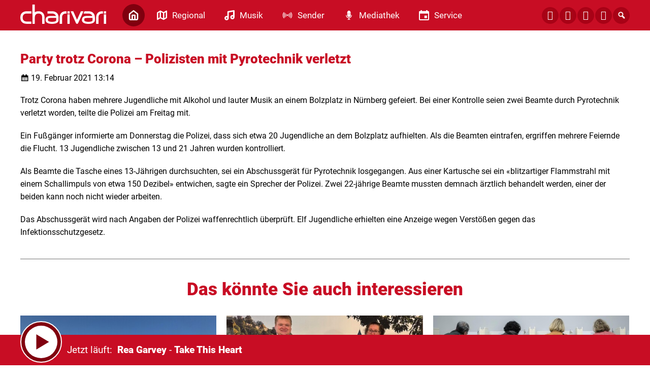

--- FILE ---
content_type: image/svg+xml
request_url: https://www.charivari.com/wp-content/themes/cmms-theme-charivari_regensburg/assets/img/menu_icon_service.svg
body_size: 243
content:
<?xml version="1.0" encoding="utf-8"?><svg xmlns="http://www.w3.org/2000/svg" xmlns:xlink="http://www.w3.org/1999/xlink" x="0px" y="0px" width="20px" height="20px" viewBox="0 0 20 20" enable-background="new 0 0 20 20" xml:space="preserve"><path fill="#FFFFFF" d="M15.82,15.821h-4.975v-4.975h4.975V15.821z M20,3.781V17.91c0,1.194-0.896,2.09-2.09,2.09H2.089 C0.896,20,0,19.104,0,17.91V3.781c0-1.194,0.896-2.09,2.089-2.09h1.293V0H5.87v1.691h8.358V0h2.486v1.691h1.195 C19.104,1.691,20,2.587,20,3.781z M17.91,6.866H2.089V17.91H17.91V6.866z"/></svg>


--- FILE ---
content_type: image/svg+xml
request_url: https://www.charivari.com/wp-content/themes/cmms-theme-charivari_regensburg/assets/img/menu_icon_home.svg
body_size: 354
content:
<?xml version="1.0" encoding="utf-8"?><svg xmlns="http://www.w3.org/2000/svg" xmlns:xlink="http://www.w3.org/1999/xlink" x="0px" y="0px" width="20px" height="20px" viewBox="0 0 20 20" enable-background="new 0 0 20 20" xml:space="preserve"><path fill="#FFFFFF" d="M18.664,6.351L10.84,0.273c-0.47-0.365-1.126-0.365-1.595,0L1.653,6.169c-0.48,0.191-0.82,0.66-0.82,1.209 v9.574c0,1.71,1.339,3.048,3.049,3.048h12.237c1.71,0,3.048-1.338,3.048-3.048V7.378C19.167,6.976,18.981,6.597,18.664,6.351z M11.322,17.399H8.679v-6.059h2.644V17.399z M16.566,16.952c0,0.279-0.167,0.447-0.447,0.447h-2.195v-7.358 c0-0.718-0.582-1.301-1.301-1.301H7.378c-0.718,0-1.3,0.583-1.3,1.301v7.358H3.882c-0.281,0-0.448-0.168-0.448-0.447V8.08 l6.608-5.132l6.524,5.067V16.952z"/></svg>
